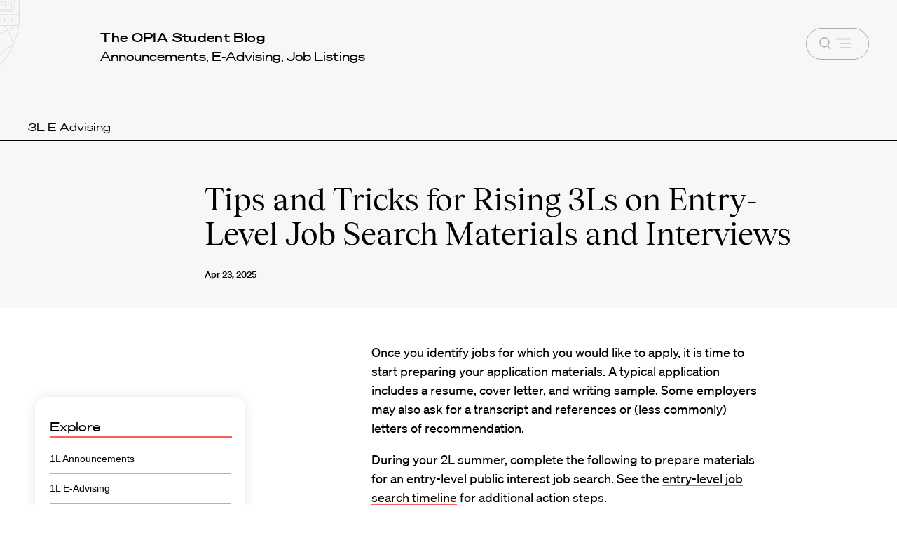

--- FILE ---
content_type: text/javascript
request_url: https://hls.harvard.edu/wp-content/themes/hls/static/js/components/blog-nav.js?ver=1.0
body_size: 2245
content:
(function($) {
  $(document).ready(() => {
    // Prevent default reload when a category is clicked.
    const buttons = document.querySelectorAll('.blog-nav__select');
    buttons.forEach(button => {
      button.addEventListener('click', function(event) {
        event.preventDefault();
      });
    });

    // Show children blocks when parent div is clicked.
    const children = document.querySelectorAll('.blog-nav__child');
    if (children) {
      children.forEach(child => {
        child.addEventListener('click', () => {
          child.classList.toggle('active');
          const grandchildren = child.nextElementSibling;
          if (grandchildren) {
            grandchildren.classList.toggle('active');
          }
        });
      });
    }

    // Keep the selected menu option bold when new page is loaded.
    const childLinks = document.querySelectorAll('.blog-nav__child');
    if (childLinks) {
      childLinks.forEach(link => {
        if (window.location.href === link.querySelector('a').getAttribute('href')) {
          link.classList.toggle('selected');
        }
      });
    }

    // Keep the selected menu option bold when new page is loaded and open sublist if it is a grandchild.
    const grandchildLinks = document.querySelectorAll('.blog-nav__grandchild');
    if (grandchildLinks) {
      grandchildLinks.forEach(link => {
        if (window.location.href === link.querySelector('a').getAttribute('href')) {
          link.classList.toggle('selected');

          // Double check if the selected element is in a sublist (a grandchild)
          const sublist = link.closest('.blog-nav__sublist');
          if (sublist) {
            // Set the outer child as active to initially display the sublist and allow it to be toggled.
            sublist.classList.toggle('active');
            const child = $('.blog-nav__sublist').prev();
            child[child.length - 1].classList.toggle('active');
          }
        }
      });
    }

    // When the user clicks on the button or caret, toggle between hiding and showing the dropdown content and caret.
    window.onclick = function(event) {
      // Start by resetting all the dropdowns (in case the user has clicked outside of them).
      if (
        event.target.matches('.blog-nav__child') ||
        event.target.parentElement.matches('svg.blog-nav__caret') ||
        event.target.matches('svg.blog-nav__caret')
      ) {
        // Child logic is already handled above, so abort here.
        return;
      }
      const dropdowns = document.getElementsByClassName('blog-nav__dropdown_content');
      let wasOpen = null;
      for (const dropdown of dropdowns) {
        if (dropdown.classList.contains('show')) {
          wasOpen = dropdown;
          dropdown.classList.remove('show');
        }
      }
      const carets = document.querySelectorAll('.blog-nav__dropdown__caret');
      for (const caret of carets) {
        if (caret.classList.contains('active')) {
          caret.classList.remove('active');
        }
      }

      // Open whichever menu the user has clicked in (if applicable)
      if (
        event.target.matches('.blog-nav__select') ||
        event.target.matches('.blog-nav__dropdown__caret') ||
        event.target.matches('path.caret') ||
        event.target.matches('svg') ||
        event.target.matches('svg.blog-nav__caret')
      ) {
        const container = event.target.closest('.blog-nav__dropdown');
        if (container) {
          event.preventDefault();
          const content = container.querySelector('.blog-nav__dropdown_content');
          // If they clicked on the selector again, they probably wanted to close the menu.
          if (content !== wasOpen && !event.target.closest('.blog-nav__dropdown_content')) {
            content.classList.add('show');
            container.querySelector('.blog-nav__dropdown__caret').classList.add('active');
          }
        }
      }
    };

    // Show selected option is dropdown label to indicate selected option
    const options = document.querySelectorAll('.blog-nav__dropdown_tag');
    if (options) {
      options.forEach(option => {
        option.addEventListener('click', () => {
          // Add the "selected" class to the clicked item and remove it from the other items
          options.forEach(item => {
            if (item.classList.contains('selected')) {
              item.classList.remove('selected');
            }
          });

          option.classList.add('selected');
          localStorage.setItem('selectedTag', option.id);
        });
      });
    }

    // Retrieve the id of the selected <a> tag from localStorage
    const selectedTagID = localStorage.getItem('selectedTag');
    if (selectedTagID) {
      const selectedTag = document.getElementById(selectedTagID);
      if (selectedTag) {
        selectedTag.classList.add('selected');
      }
    }

    function fitToWindow() {
      // Adjust height of the navigation menu according to the height of the content next to it.
      const nav = document.querySelector('.archive-blog__sidebar .blog-nav__wrapper');
      const blog_content = document.querySelector('.blog_main');

      if (blog_content) {
        // Ensure that the main picture on blog singles doesn't overlap the nav bar
        const navbar = document.querySelector('.archive-blog__nav-backup');
        if (navbar.offsetParent !== null) {
          if (navbar.hasAttribute('data-original-top')) {
            navbar.style.marginTop = navbar.getAttribute('data-original-top');
          }
          const topperImage = document.querySelector('.topper-article__asset-mod');
          const topBox = topperImage.getBoundingClientRect();
          const bottomBox = navbar.getBoundingClientRect();
          if (bottomBox.top < topBox.bottom) {
            const slideAmount = (topBox.bottom - bottomBox.top + 50).toString();
            if (
              navbar.hasAttribute('data-original-top') &&
              navbar.getAttribute('data-original-top')
            ) {
              navbar.style.marginTop = `calc(${navbar.getAttribute(
                'data-original-top',
              )} + ${slideAmount}}px)`;
            } else {
              navbar.setAttribute('data-original-top', navbar.style.marginTop);
              navbar.style.marginTop = `${slideAmount}px`;
            }
          }
        }

        // Ensure that anything in the left rail slides down below the blog nav, if the screen is wide enough for the rail.
        const leftAligns = [nav].concat(
          Array.from(blog_content.getElementsByClassName('alignleft')),
        );
        // Start by resetting to the original top before calculating overlaps.
        for (const leftAlign of leftAligns) {
          if (leftAlign.hasAttribute('data-original-top')) {
            leftAlign.style.top = leftAlign.getAttribute('data-original-top');
          } else {
            leftAlign.style.top = '';
          }
        }
        if (window.innerWidth >= 1024) {
          const leftAlignLength = leftAligns.length;
          let lowest = 0;
          for (let i = 1; i < leftAlignLength; i++) {
            const topBox = leftAligns[i - 1].getBoundingClientRect();
            const bottomBox = leftAligns[i].getBoundingClientRect();
            if (bottomBox.top < topBox.bottom) {
              const slideAmount = (topBox.bottom - bottomBox.top + 50).toString();
              if (!leftAligns[i].hasAttribute('data-original-top')) {
                leftAligns[i].setAttribute('data-original-top', leftAligns[i].style.top);
              }
              if (leftAligns[i].style.top) {
                leftAligns[i].style.top = `calc(${leftAligns[i].style.top} + ${slideAmount}}px)`;
              } else {
                leftAligns[i].style.top = `${slideAmount}px`;
              }
            }
            const newLowest = bottomBox.bottom + topBox.bottom - bottomBox.top;
            if (newLowest > lowest) {
              lowest = newLowest;
            }
          }
          // Push the footer down below anything in the left column.
          const blogText = blog_content.querySelector('.gutenberg-content');
          const blogBox = blogText.getBoundingClientRect();
          if (blogBox.bottom < lowest) {
            if (!blogText.hasAttribute('data-original-margin-bottom')) {
              blogText.setAttribute('data-original-margin-bottom', blogText.style.marginBottom);
            }
            blogText.style.marginBottom = `${lowest - blogBox.bottom}px`;
          }
        } else {
          // Reset any heights
          const blogText = blog_content.querySelector('.gutenberg-content');
          if (blogText.hasAttribute('data-original-margin-bottom')) {
            blogText.style.marginBottom = blogText.getAttribute('data-original-margin-bottom');
          } else {
            blogText.style.marginBottom = '';
          }
        }
      }
    }

    fitToWindow();
    $(window).on('resize', fitToWindow);
  });
})(window.jQuery);
